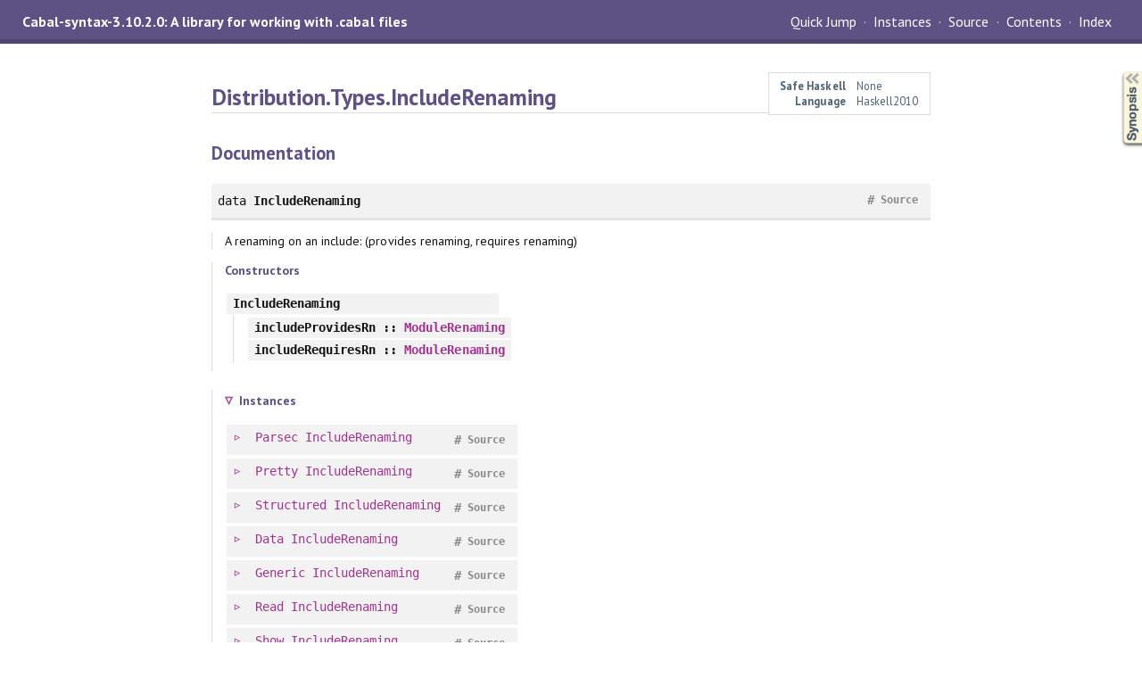

--- FILE ---
content_type: text/html
request_url: https://downloads.haskell.org/ghc/9.8.1/docs/libraries/Cabal-syntax-3.10.2.0-26c4/Distribution-Types-IncludeRenaming.html
body_size: 3742
content:
<!DOCTYPE html PUBLIC "-//W3C//DTD XHTML 1.0 Transitional//EN" "http://www.w3.org/TR/xhtml1/DTD/xhtml1-transitional.dtd"><html xmlns="http://www.w3.org/1999/xhtml"><head><meta http-equiv="Content-Type" content="text/html; charset=UTF-8" /><meta name="viewport" content="width=device-width, initial-scale=1" /><title>Distribution.Types.IncludeRenaming</title><link href="linuwial.css" rel="stylesheet" type="text/css" title="Linuwial" /><link rel="stylesheet" type="text/css" href="quick-jump.css" /><link rel="stylesheet" type="text/css" href="https://fonts.googleapis.com/css?family=PT+Sans:400,400i,700" /><script src="haddock-bundle.min.js" async="async" type="text/javascript"></script><script type="text/x-mathjax-config">MathJax.Hub.Config({ tex2jax: { processClass: "mathjax", ignoreClass: ".*" } });</script><script src="https://cdnjs.cloudflare.com/ajax/libs/mathjax/2.7.5/MathJax.js?config=TeX-AMS-MML_HTMLorMML" type="text/javascript"></script></head><body><div id="package-header"><span class="caption">Cabal-syntax-3.10.2.0: A library for working with .cabal files</span><ul class="links" id="page-menu"><li><a href="src/Distribution.Types.IncludeRenaming.html">Source</a></li><li><a href="index.html">Contents</a></li><li><a href="doc-index.html">Index</a></li></ul></div><div id="content"><div id="module-header"><table class="info"><tr><th>Safe Haskell</th><td>None</td></tr><tr><th>Language</th><td>Haskell2010</td></tr></table><p class="caption">Distribution.Types.IncludeRenaming</p></div><div id="synopsis"><details id="syn"><summary>Synopsis</summary><ul class="details-toggle" data-details-id="syn"><li class="src short"><span class="keyword">data</span> <a href="#t:IncludeRenaming">IncludeRenaming</a> = <a href="#v:IncludeRenaming">IncludeRenaming</a> {<ul class="subs"><li><a href="#v:includeProvidesRn">includeProvidesRn</a> :: <a href="Distribution-Types-ModuleRenaming.html#t:ModuleRenaming" title="Distribution.Types.ModuleRenaming">ModuleRenaming</a></li><li><a href="#v:includeRequiresRn">includeRequiresRn</a> :: <a href="Distribution-Types-ModuleRenaming.html#t:ModuleRenaming" title="Distribution.Types.ModuleRenaming">ModuleRenaming</a></li></ul>}</li><li class="src short"><a href="#v:defaultIncludeRenaming">defaultIncludeRenaming</a> :: <a href="Distribution-Types-IncludeRenaming.html#t:IncludeRenaming" title="Distribution.Types.IncludeRenaming">IncludeRenaming</a></li><li class="src short"><a href="#v:isDefaultIncludeRenaming">isDefaultIncludeRenaming</a> :: <a href="Distribution-Types-IncludeRenaming.html#t:IncludeRenaming" title="Distribution.Types.IncludeRenaming">IncludeRenaming</a> -&gt; <a href="Distribution-Compat-Prelude.html#t:Bool" title="Distribution.Compat.Prelude">Bool</a></li></ul></details></div><div id="interface"><h1>Documentation</h1><div class="top"><p class="src"><span class="keyword">data</span> <a id="t:IncludeRenaming" class="def">IncludeRenaming</a> <a href="src/Distribution.Types.IncludeRenaming.html#IncludeRenaming" class="link">Source</a> <a href="#t:IncludeRenaming" class="selflink">#</a></p><div class="doc"><p>A renaming on an include: (provides renaming, requires renaming)</p></div><div class="subs constructors"><p class="caption">Constructors</p><table><tr><td class="src"><a id="v:IncludeRenaming" class="def">IncludeRenaming</a></td><td class="doc empty">&nbsp;</td></tr><tr><td colspan="2"><div class="subs fields"><p class="caption">Fields</p><ul><li><dfn class="src"><a id="v:includeProvidesRn" class="def">includeProvidesRn</a> :: <a href="Distribution-Types-ModuleRenaming.html#t:ModuleRenaming" title="Distribution.Types.ModuleRenaming">ModuleRenaming</a></dfn><div class="doc empty">&nbsp;</div></li><li><dfn class="src"><a id="v:includeRequiresRn" class="def">includeRequiresRn</a> :: <a href="Distribution-Types-ModuleRenaming.html#t:ModuleRenaming" title="Distribution.Types.ModuleRenaming">ModuleRenaming</a></dfn><div class="doc empty">&nbsp;</div></li></ul></div></td></tr></table></div><div class="subs instances"><h4 class="instances details-toggle-control details-toggle" data-details-id="i:IncludeRenaming">Instances</h4><details id="i:IncludeRenaming" open="open"><summary class="hide-when-js-enabled">Instances details</summary><table><tr><td class="src clearfix"><span class="inst-left"><span class="instance details-toggle-control details-toggle" data-details-id="i:id:IncludeRenaming:Parsec:1"></span> <a href="Distribution-Parsec.html#t:Parsec" title="Distribution.Parsec">Parsec</a> <a href="Distribution-Types-IncludeRenaming.html#t:IncludeRenaming" title="Distribution.Types.IncludeRenaming">IncludeRenaming</a></span> <a href="src/Distribution.Types.IncludeRenaming.html#line-53" class="link">Source</a> <a href="#t:IncludeRenaming" class="selflink">#</a></td><td class="doc empty">&nbsp;</td></tr><tr><td colspan="2"><details id="i:id:IncludeRenaming:Parsec:1"><summary class="hide-when-js-enabled">Instance details</summary><p>Defined in <a href="Distribution-Types-IncludeRenaming.html">Distribution.Types.IncludeRenaming</a></p> <div class="subs methods"><p class="caption">Methods</p><p class="src"><a href="#v:parsec">parsec</a> :: <a href="Distribution-Parsec.html#t:CabalParsing" title="Distribution.Parsec">CabalParsing</a> m =&gt; m <a href="Distribution-Types-IncludeRenaming.html#t:IncludeRenaming" title="Distribution.Types.IncludeRenaming">IncludeRenaming</a> <a href="src/Distribution.Parsec.html#parsec" class="link">Source</a> <a href="#v:parsec" class="selflink">#</a></p></div></details></td></tr><tr><td class="src clearfix"><span class="inst-left"><span class="instance details-toggle-control details-toggle" data-details-id="i:id:IncludeRenaming:Pretty:2"></span> <a href="Distribution-Pretty.html#t:Pretty" title="Distribution.Pretty">Pretty</a> <a href="Distribution-Types-IncludeRenaming.html#t:IncludeRenaming" title="Distribution.Types.IncludeRenaming">IncludeRenaming</a></span> <a href="src/Distribution.Types.IncludeRenaming.html#line-46" class="link">Source</a> <a href="#t:IncludeRenaming" class="selflink">#</a></td><td class="doc empty">&nbsp;</td></tr><tr><td colspan="2"><details id="i:id:IncludeRenaming:Pretty:2"><summary class="hide-when-js-enabled">Instance details</summary><p>Defined in <a href="Distribution-Types-IncludeRenaming.html">Distribution.Types.IncludeRenaming</a></p> <div class="subs methods"><p class="caption">Methods</p><p class="src"><a href="#v:pretty">pretty</a> :: <a href="Distribution-Types-IncludeRenaming.html#t:IncludeRenaming" title="Distribution.Types.IncludeRenaming">IncludeRenaming</a> -&gt; <a href="../pretty-1.1.3.6-67ac/Text-PrettyPrint.html#t:Doc" title="Text.PrettyPrint">Doc</a> <a href="src/Distribution.Pretty.html#pretty" class="link">Source</a> <a href="#v:pretty" class="selflink">#</a></p><p class="src"><a href="#v:prettyVersioned">prettyVersioned</a> :: <a href="Distribution-CabalSpecVersion.html#t:CabalSpecVersion" title="Distribution.CabalSpecVersion">CabalSpecVersion</a> -&gt; <a href="Distribution-Types-IncludeRenaming.html#t:IncludeRenaming" title="Distribution.Types.IncludeRenaming">IncludeRenaming</a> -&gt; <a href="../pretty-1.1.3.6-67ac/Text-PrettyPrint.html#t:Doc" title="Text.PrettyPrint">Doc</a> <a href="src/Distribution.Pretty.html#prettyVersioned" class="link">Source</a> <a href="#v:prettyVersioned" class="selflink">#</a></p></div></details></td></tr><tr><td class="src clearfix"><span class="inst-left"><span class="instance details-toggle-control details-toggle" data-details-id="i:id:IncludeRenaming:Structured:3"></span> <a href="Distribution-Utils-Structured.html#t:Structured" title="Distribution.Utils.Structured">Structured</a> <a href="Distribution-Types-IncludeRenaming.html#t:IncludeRenaming" title="Distribution.Types.IncludeRenaming">IncludeRenaming</a></span> <a href="src/Distribution.Types.IncludeRenaming.html#line-33" class="link">Source</a> <a href="#t:IncludeRenaming" class="selflink">#</a></td><td class="doc empty">&nbsp;</td></tr><tr><td colspan="2"><details id="i:id:IncludeRenaming:Structured:3"><summary class="hide-when-js-enabled">Instance details</summary><p>Defined in <a href="Distribution-Types-IncludeRenaming.html">Distribution.Types.IncludeRenaming</a></p> <div class="subs methods"><p class="caption">Methods</p><p class="src"><a href="#v:structure">structure</a> :: <a href="Distribution-Compat-Prelude.html#t:Proxy" title="Distribution.Compat.Prelude">Proxy</a> <a href="Distribution-Types-IncludeRenaming.html#t:IncludeRenaming" title="Distribution.Types.IncludeRenaming">IncludeRenaming</a> -&gt; <a href="Distribution-Utils-Structured.html#t:Structure" title="Distribution.Utils.Structured">Structure</a> <a href="src/Distribution.Utils.Structured.html#structure" class="link">Source</a> <a href="#v:structure" class="selflink">#</a></p><p class="src"><a href="#v:structureHash-39-">structureHash'</a> :: Tagged <a href="Distribution-Types-IncludeRenaming.html#t:IncludeRenaming" title="Distribution.Types.IncludeRenaming">IncludeRenaming</a> <a href="Distribution-Utils-MD5.html#t:MD5" title="Distribution.Utils.MD5">MD5</a></p></div></details></td></tr><tr><td class="src clearfix"><span class="inst-left"><span class="instance details-toggle-control details-toggle" data-details-id="i:id:IncludeRenaming:Data:4"></span> <a href="Distribution-Compat-Prelude.html#t:Data" title="Distribution.Compat.Prelude">Data</a> <a href="Distribution-Types-IncludeRenaming.html#t:IncludeRenaming" title="Distribution.Types.IncludeRenaming">IncludeRenaming</a></span> <a href="src/Distribution.Types.IncludeRenaming.html#line-30" class="link">Source</a> <a href="#t:IncludeRenaming" class="selflink">#</a></td><td class="doc empty">&nbsp;</td></tr><tr><td colspan="2"><details id="i:id:IncludeRenaming:Data:4"><summary class="hide-when-js-enabled">Instance details</summary><p>Defined in <a href="Distribution-Types-IncludeRenaming.html">Distribution.Types.IncludeRenaming</a></p> <div class="subs methods"><p class="caption">Methods</p><p class="src"><a href="#v:gfoldl">gfoldl</a> :: (<span class="keyword">forall</span> d b. <a href="Distribution-Compat-Prelude.html#t:Data" title="Distribution.Compat.Prelude">Data</a> d =&gt; c (d -&gt; b) -&gt; d -&gt; c b) -&gt; (<span class="keyword">forall</span> g. g -&gt; c g) -&gt; <a href="Distribution-Types-IncludeRenaming.html#t:IncludeRenaming" title="Distribution.Types.IncludeRenaming">IncludeRenaming</a> -&gt; c <a href="Distribution-Types-IncludeRenaming.html#t:IncludeRenaming" title="Distribution.Types.IncludeRenaming">IncludeRenaming</a> <a href="../base-4.19.0.0-b67a/src/Data.Data.html#gfoldl" class="link">Source</a> <a href="#v:gfoldl" class="selflink">#</a></p><p class="src"><a href="#v:gunfold">gunfold</a> :: (<span class="keyword">forall</span> b r. <a href="Distribution-Compat-Prelude.html#t:Data" title="Distribution.Compat.Prelude">Data</a> b =&gt; c (b -&gt; r) -&gt; c r) -&gt; (<span class="keyword">forall</span> r. r -&gt; c r) -&gt; <a href="../base-4.19.0.0-b67a/Data-Data.html#t:Constr" title="Data.Data">Constr</a> -&gt; c <a href="Distribution-Types-IncludeRenaming.html#t:IncludeRenaming" title="Distribution.Types.IncludeRenaming">IncludeRenaming</a> <a href="../base-4.19.0.0-b67a/src/Data.Data.html#gunfold" class="link">Source</a> <a href="#v:gunfold" class="selflink">#</a></p><p class="src"><a href="#v:toConstr">toConstr</a> :: <a href="Distribution-Types-IncludeRenaming.html#t:IncludeRenaming" title="Distribution.Types.IncludeRenaming">IncludeRenaming</a> -&gt; <a href="../base-4.19.0.0-b67a/Data-Data.html#t:Constr" title="Data.Data">Constr</a> <a href="../base-4.19.0.0-b67a/src/Data.Data.html#toConstr" class="link">Source</a> <a href="#v:toConstr" class="selflink">#</a></p><p class="src"><a href="#v:dataTypeOf">dataTypeOf</a> :: <a href="Distribution-Types-IncludeRenaming.html#t:IncludeRenaming" title="Distribution.Types.IncludeRenaming">IncludeRenaming</a> -&gt; <a href="../base-4.19.0.0-b67a/Data-Data.html#t:DataType" title="Data.Data">DataType</a> <a href="../base-4.19.0.0-b67a/src/Data.Data.html#dataTypeOf" class="link">Source</a> <a href="#v:dataTypeOf" class="selflink">#</a></p><p class="src"><a href="#v:dataCast1">dataCast1</a> :: <a href="Distribution-Compat-Typeable.html#t:Typeable" title="Distribution.Compat.Typeable">Typeable</a> t =&gt; (<span class="keyword">forall</span> d. <a href="Distribution-Compat-Prelude.html#t:Data" title="Distribution.Compat.Prelude">Data</a> d =&gt; c (t d)) -&gt; <a href="Distribution-Compat-Prelude.html#t:Maybe" title="Distribution.Compat.Prelude">Maybe</a> (c <a href="Distribution-Types-IncludeRenaming.html#t:IncludeRenaming" title="Distribution.Types.IncludeRenaming">IncludeRenaming</a>) <a href="../base-4.19.0.0-b67a/src/Data.Data.html#dataCast1" class="link">Source</a> <a href="#v:dataCast1" class="selflink">#</a></p><p class="src"><a href="#v:dataCast2">dataCast2</a> :: <a href="Distribution-Compat-Typeable.html#t:Typeable" title="Distribution.Compat.Typeable">Typeable</a> t =&gt; (<span class="keyword">forall</span> d e. (<a href="Distribution-Compat-Prelude.html#t:Data" title="Distribution.Compat.Prelude">Data</a> d, <a href="Distribution-Compat-Prelude.html#t:Data" title="Distribution.Compat.Prelude">Data</a> e) =&gt; c (t d e)) -&gt; <a href="Distribution-Compat-Prelude.html#t:Maybe" title="Distribution.Compat.Prelude">Maybe</a> (c <a href="Distribution-Types-IncludeRenaming.html#t:IncludeRenaming" title="Distribution.Types.IncludeRenaming">IncludeRenaming</a>) <a href="../base-4.19.0.0-b67a/src/Data.Data.html#dataCast2" class="link">Source</a> <a href="#v:dataCast2" class="selflink">#</a></p><p class="src"><a href="#v:gmapT">gmapT</a> :: (<span class="keyword">forall</span> b. <a href="Distribution-Compat-Prelude.html#t:Data" title="Distribution.Compat.Prelude">Data</a> b =&gt; b -&gt; b) -&gt; <a href="Distribution-Types-IncludeRenaming.html#t:IncludeRenaming" title="Distribution.Types.IncludeRenaming">IncludeRenaming</a> -&gt; <a href="Distribution-Types-IncludeRenaming.html#t:IncludeRenaming" title="Distribution.Types.IncludeRenaming">IncludeRenaming</a> <a href="../base-4.19.0.0-b67a/src/Data.Data.html#gmapT" class="link">Source</a> <a href="#v:gmapT" class="selflink">#</a></p><p class="src"><a href="#v:gmapQl">gmapQl</a> :: (r -&gt; r' -&gt; r) -&gt; r -&gt; (<span class="keyword">forall</span> d. <a href="Distribution-Compat-Prelude.html#t:Data" title="Distribution.Compat.Prelude">Data</a> d =&gt; d -&gt; r') -&gt; <a href="Distribution-Types-IncludeRenaming.html#t:IncludeRenaming" title="Distribution.Types.IncludeRenaming">IncludeRenaming</a> -&gt; r <a href="../base-4.19.0.0-b67a/src/Data.Data.html#gmapQl" class="link">Source</a> <a href="#v:gmapQl" class="selflink">#</a></p><p class="src"><a href="#v:gmapQr">gmapQr</a> :: <span class="keyword">forall</span> r r'. (r' -&gt; r -&gt; r) -&gt; r -&gt; (<span class="keyword">forall</span> d. <a href="Distribution-Compat-Prelude.html#t:Data" title="Distribution.Compat.Prelude">Data</a> d =&gt; d -&gt; r') -&gt; <a href="Distribution-Types-IncludeRenaming.html#t:IncludeRenaming" title="Distribution.Types.IncludeRenaming">IncludeRenaming</a> -&gt; r <a href="../base-4.19.0.0-b67a/src/Data.Data.html#gmapQr" class="link">Source</a> <a href="#v:gmapQr" class="selflink">#</a></p><p class="src"><a href="#v:gmapQ">gmapQ</a> :: (<span class="keyword">forall</span> d. <a href="Distribution-Compat-Prelude.html#t:Data" title="Distribution.Compat.Prelude">Data</a> d =&gt; d -&gt; u) -&gt; <a href="Distribution-Types-IncludeRenaming.html#t:IncludeRenaming" title="Distribution.Types.IncludeRenaming">IncludeRenaming</a> -&gt; [u] <a href="../base-4.19.0.0-b67a/src/Data.Data.html#gmapQ" class="link">Source</a> <a href="#v:gmapQ" class="selflink">#</a></p><p class="src"><a href="#v:gmapQi">gmapQi</a> :: <a href="Distribution-Compat-Prelude.html#t:Int" title="Distribution.Compat.Prelude">Int</a> -&gt; (<span class="keyword">forall</span> d. <a href="Distribution-Compat-Prelude.html#t:Data" title="Distribution.Compat.Prelude">Data</a> d =&gt; d -&gt; u) -&gt; <a href="Distribution-Types-IncludeRenaming.html#t:IncludeRenaming" title="Distribution.Types.IncludeRenaming">IncludeRenaming</a> -&gt; u <a href="../base-4.19.0.0-b67a/src/Data.Data.html#gmapQi" class="link">Source</a> <a href="#v:gmapQi" class="selflink">#</a></p><p class="src"><a href="#v:gmapM">gmapM</a> :: <a href="Distribution-Compat-Prelude.html#t:Monad" title="Distribution.Compat.Prelude">Monad</a> m =&gt; (<span class="keyword">forall</span> d. <a href="Distribution-Compat-Prelude.html#t:Data" title="Distribution.Compat.Prelude">Data</a> d =&gt; d -&gt; m d) -&gt; <a href="Distribution-Types-IncludeRenaming.html#t:IncludeRenaming" title="Distribution.Types.IncludeRenaming">IncludeRenaming</a> -&gt; m <a href="Distribution-Types-IncludeRenaming.html#t:IncludeRenaming" title="Distribution.Types.IncludeRenaming">IncludeRenaming</a> <a href="../base-4.19.0.0-b67a/src/Data.Data.html#gmapM" class="link">Source</a> <a href="#v:gmapM" class="selflink">#</a></p><p class="src"><a href="#v:gmapMp">gmapMp</a> :: <a href="Distribution-Compat-Prelude.html#t:MonadPlus" title="Distribution.Compat.Prelude">MonadPlus</a> m =&gt; (<span class="keyword">forall</span> d. <a href="Distribution-Compat-Prelude.html#t:Data" title="Distribution.Compat.Prelude">Data</a> d =&gt; d -&gt; m d) -&gt; <a href="Distribution-Types-IncludeRenaming.html#t:IncludeRenaming" title="Distribution.Types.IncludeRenaming">IncludeRenaming</a> -&gt; m <a href="Distribution-Types-IncludeRenaming.html#t:IncludeRenaming" title="Distribution.Types.IncludeRenaming">IncludeRenaming</a> <a href="../base-4.19.0.0-b67a/src/Data.Data.html#gmapMp" class="link">Source</a> <a href="#v:gmapMp" class="selflink">#</a></p><p class="src"><a href="#v:gmapMo">gmapMo</a> :: <a href="Distribution-Compat-Prelude.html#t:MonadPlus" title="Distribution.Compat.Prelude">MonadPlus</a> m =&gt; (<span class="keyword">forall</span> d. <a href="Distribution-Compat-Prelude.html#t:Data" title="Distribution.Compat.Prelude">Data</a> d =&gt; d -&gt; m d) -&gt; <a href="Distribution-Types-IncludeRenaming.html#t:IncludeRenaming" title="Distribution.Types.IncludeRenaming">IncludeRenaming</a> -&gt; m <a href="Distribution-Types-IncludeRenaming.html#t:IncludeRenaming" title="Distribution.Types.IncludeRenaming">IncludeRenaming</a> <a href="../base-4.19.0.0-b67a/src/Data.Data.html#gmapMo" class="link">Source</a> <a href="#v:gmapMo" class="selflink">#</a></p></div></details></td></tr><tr><td class="src clearfix"><span class="inst-left"><span class="instance details-toggle-control details-toggle" data-details-id="i:id:IncludeRenaming:Generic:5"></span> <a href="Distribution-Compat-Prelude.html#t:Generic" title="Distribution.Compat.Prelude">Generic</a> <a href="Distribution-Types-IncludeRenaming.html#t:IncludeRenaming" title="Distribution.Types.IncludeRenaming">IncludeRenaming</a></span> <a href="src/Distribution.Types.IncludeRenaming.html#line-30" class="link">Source</a> <a href="#t:IncludeRenaming" class="selflink">#</a></td><td class="doc empty">&nbsp;</td></tr><tr><td colspan="2"><details id="i:id:IncludeRenaming:Generic:5"><summary class="hide-when-js-enabled">Instance details</summary><p>Defined in <a href="Distribution-Types-IncludeRenaming.html">Distribution.Types.IncludeRenaming</a></p> <div class="subs associated-types"><p class="caption">Associated Types</p><table><tr><td class="src clearfix"><span class="inst-left"><span class="instance details-toggle-control details-toggle" data-details-id="i:if:Rep_IncludeRenaming:Rep:1"></span> <span class="keyword">type</span> <a href="../base-4.19.0.0-b67a/GHC-Generics.html#t:Rep" title="GHC.Generics">Rep</a> <a href="Distribution-Types-IncludeRenaming.html#t:IncludeRenaming" title="Distribution.Types.IncludeRenaming">IncludeRenaming</a></span></td><td class="doc empty">&nbsp;</td></tr><tr><td colspan="2"><details id="i:if:Rep_IncludeRenaming:Rep:1"><summary class="hide-when-js-enabled">Instance details</summary><p>Defined in <a href="Distribution-Types-IncludeRenaming.html">Distribution.Types.IncludeRenaming</a></p> <div class="src"><span class="keyword">type</span> <a href="../base-4.19.0.0-b67a/GHC-Generics.html#t:Rep" title="GHC.Generics">Rep</a> <a href="Distribution-Types-IncludeRenaming.html#t:IncludeRenaming" title="Distribution.Types.IncludeRenaming">IncludeRenaming</a> = <a href="../base-4.19.0.0-b67a/GHC-Generics.html#t:D1" title="GHC.Generics">D1</a> ('<a href="../base-4.19.0.0-b67a/GHC-Generics.html#v:MetaData" title="GHC.Generics">MetaData</a> &quot;IncludeRenaming&quot; &quot;Distribution.Types.IncludeRenaming&quot; &quot;Cabal-syntax-3.10.2.0-26c4&quot; '<a href="Distribution-Compat-Prelude.html#v:False" title="Distribution.Compat.Prelude">False</a>) (<a href="../base-4.19.0.0-b67a/GHC-Generics.html#t:C1" title="GHC.Generics">C1</a> ('<a href="../base-4.19.0.0-b67a/GHC-Generics.html#v:MetaCons" title="GHC.Generics">MetaCons</a> &quot;IncludeRenaming&quot; '<a href="../base-4.19.0.0-b67a/GHC-Generics.html#v:PrefixI" title="GHC.Generics">PrefixI</a> '<a href="Distribution-Compat-Prelude.html#v:True" title="Distribution.Compat.Prelude">True</a>) (<a href="../base-4.19.0.0-b67a/GHC-Generics.html#t:S1" title="GHC.Generics">S1</a> ('<a href="../base-4.19.0.0-b67a/GHC-Generics.html#v:MetaSel" title="GHC.Generics">MetaSel</a> ('<a href="Distribution-Compat-Prelude.html#v:Just" title="Distribution.Compat.Prelude">Just</a> &quot;includeProvidesRn&quot;) '<a href="../base-4.19.0.0-b67a/GHC-Generics.html#v:NoSourceUnpackedness" title="GHC.Generics">NoSourceUnpackedness</a> '<a href="../base-4.19.0.0-b67a/GHC-Generics.html#v:NoSourceStrictness" title="GHC.Generics">NoSourceStrictness</a> '<a href="../base-4.19.0.0-b67a/GHC-Generics.html#v:DecidedLazy" title="GHC.Generics">DecidedLazy</a>) (<a href="../base-4.19.0.0-b67a/GHC-Generics.html#t:Rec0" title="GHC.Generics">Rec0</a> <a href="Distribution-Types-ModuleRenaming.html#t:ModuleRenaming" title="Distribution.Types.ModuleRenaming">ModuleRenaming</a>) <a href="../base-4.19.0.0-b67a/GHC-Generics.html#t::-42-:" title="GHC.Generics">:*:</a> <a href="../base-4.19.0.0-b67a/GHC-Generics.html#t:S1" title="GHC.Generics">S1</a> ('<a href="../base-4.19.0.0-b67a/GHC-Generics.html#v:MetaSel" title="GHC.Generics">MetaSel</a> ('<a href="Distribution-Compat-Prelude.html#v:Just" title="Distribution.Compat.Prelude">Just</a> &quot;includeRequiresRn&quot;) '<a href="../base-4.19.0.0-b67a/GHC-Generics.html#v:NoSourceUnpackedness" title="GHC.Generics">NoSourceUnpackedness</a> '<a href="../base-4.19.0.0-b67a/GHC-Generics.html#v:NoSourceStrictness" title="GHC.Generics">NoSourceStrictness</a> '<a href="../base-4.19.0.0-b67a/GHC-Generics.html#v:DecidedLazy" title="GHC.Generics">DecidedLazy</a>) (<a href="../base-4.19.0.0-b67a/GHC-Generics.html#t:Rec0" title="GHC.Generics">Rec0</a> <a href="Distribution-Types-ModuleRenaming.html#t:ModuleRenaming" title="Distribution.Types.ModuleRenaming">ModuleRenaming</a>)))</div></details></td></tr></table></div> <div class="subs methods"><p class="caption">Methods</p><p class="src"><a href="#v:from">from</a> :: <a href="Distribution-Types-IncludeRenaming.html#t:IncludeRenaming" title="Distribution.Types.IncludeRenaming">IncludeRenaming</a> -&gt; <a href="../base-4.19.0.0-b67a/GHC-Generics.html#t:Rep" title="GHC.Generics">Rep</a> <a href="Distribution-Types-IncludeRenaming.html#t:IncludeRenaming" title="Distribution.Types.IncludeRenaming">IncludeRenaming</a> x <a href="../base-4.19.0.0-b67a/src/GHC.Generics.html#from" class="link">Source</a> <a href="#v:from" class="selflink">#</a></p><p class="src"><a href="#v:to">to</a> :: <a href="../base-4.19.0.0-b67a/GHC-Generics.html#t:Rep" title="GHC.Generics">Rep</a> <a href="Distribution-Types-IncludeRenaming.html#t:IncludeRenaming" title="Distribution.Types.IncludeRenaming">IncludeRenaming</a> x -&gt; <a href="Distribution-Types-IncludeRenaming.html#t:IncludeRenaming" title="Distribution.Types.IncludeRenaming">IncludeRenaming</a> <a href="../base-4.19.0.0-b67a/src/GHC.Generics.html#to" class="link">Source</a> <a href="#v:to" class="selflink">#</a></p></div></details></td></tr><tr><td class="src clearfix"><span class="inst-left"><span class="instance details-toggle-control details-toggle" data-details-id="i:id:IncludeRenaming:Read:6"></span> <a href="Distribution-Compat-Prelude.html#t:Read" title="Distribution.Compat.Prelude">Read</a> <a href="Distribution-Types-IncludeRenaming.html#t:IncludeRenaming" title="Distribution.Types.IncludeRenaming">IncludeRenaming</a></span> <a href="src/Distribution.Types.IncludeRenaming.html#line-30" class="link">Source</a> <a href="#t:IncludeRenaming" class="selflink">#</a></td><td class="doc empty">&nbsp;</td></tr><tr><td colspan="2"><details id="i:id:IncludeRenaming:Read:6"><summary class="hide-when-js-enabled">Instance details</summary><p>Defined in <a href="Distribution-Types-IncludeRenaming.html">Distribution.Types.IncludeRenaming</a></p> <div class="subs methods"><p class="caption">Methods</p><p class="src"><a href="#v:readsPrec">readsPrec</a> :: <a href="Distribution-Compat-Prelude.html#t:Int" title="Distribution.Compat.Prelude">Int</a> -&gt; <a href="Distribution-Compat-Prelude.html#t:ReadS" title="Distribution.Compat.Prelude">ReadS</a> <a href="Distribution-Types-IncludeRenaming.html#t:IncludeRenaming" title="Distribution.Types.IncludeRenaming">IncludeRenaming</a> <a href="../base-4.19.0.0-b67a/src/GHC.Read.html#readsPrec" class="link">Source</a> <a href="#v:readsPrec" class="selflink">#</a></p><p class="src"><a href="#v:readList">readList</a> :: <a href="Distribution-Compat-Prelude.html#t:ReadS" title="Distribution.Compat.Prelude">ReadS</a> [<a href="Distribution-Types-IncludeRenaming.html#t:IncludeRenaming" title="Distribution.Types.IncludeRenaming">IncludeRenaming</a>] <a href="../base-4.19.0.0-b67a/src/GHC.Read.html#readList" class="link">Source</a> <a href="#v:readList" class="selflink">#</a></p><p class="src"><a href="#v:readPrec">readPrec</a> :: <a href="../base-4.19.0.0-b67a/Text-ParserCombinators-ReadPrec.html#t:ReadPrec" title="Text.ParserCombinators.ReadPrec">ReadPrec</a> <a href="Distribution-Types-IncludeRenaming.html#t:IncludeRenaming" title="Distribution.Types.IncludeRenaming">IncludeRenaming</a> <a href="../base-4.19.0.0-b67a/src/GHC.Read.html#readPrec" class="link">Source</a> <a href="#v:readPrec" class="selflink">#</a></p><p class="src"><a href="#v:readListPrec">readListPrec</a> :: <a href="../base-4.19.0.0-b67a/Text-ParserCombinators-ReadPrec.html#t:ReadPrec" title="Text.ParserCombinators.ReadPrec">ReadPrec</a> [<a href="Distribution-Types-IncludeRenaming.html#t:IncludeRenaming" title="Distribution.Types.IncludeRenaming">IncludeRenaming</a>] <a href="../base-4.19.0.0-b67a/src/GHC.Read.html#readListPrec" class="link">Source</a> <a href="#v:readListPrec" class="selflink">#</a></p></div></details></td></tr><tr><td class="src clearfix"><span class="inst-left"><span class="instance details-toggle-control details-toggle" data-details-id="i:id:IncludeRenaming:Show:7"></span> <a href="Distribution-Compat-Prelude.html#t:Show" title="Distribution.Compat.Prelude">Show</a> <a href="Distribution-Types-IncludeRenaming.html#t:IncludeRenaming" title="Distribution.Types.IncludeRenaming">IncludeRenaming</a></span> <a href="src/Distribution.Types.IncludeRenaming.html#line-30" class="link">Source</a> <a href="#t:IncludeRenaming" class="selflink">#</a></td><td class="doc empty">&nbsp;</td></tr><tr><td colspan="2"><details id="i:id:IncludeRenaming:Show:7"><summary class="hide-when-js-enabled">Instance details</summary><p>Defined in <a href="Distribution-Types-IncludeRenaming.html">Distribution.Types.IncludeRenaming</a></p> <div class="subs methods"><p class="caption">Methods</p><p class="src"><a href="#v:showsPrec">showsPrec</a> :: <a href="Distribution-Compat-Prelude.html#t:Int" title="Distribution.Compat.Prelude">Int</a> -&gt; <a href="Distribution-Types-IncludeRenaming.html#t:IncludeRenaming" title="Distribution.Types.IncludeRenaming">IncludeRenaming</a> -&gt; <a href="Distribution-Compat-Prelude.html#t:ShowS" title="Distribution.Compat.Prelude">ShowS</a> <a href="../base-4.19.0.0-b67a/src/GHC.Show.html#showsPrec" class="link">Source</a> <a href="#v:showsPrec" class="selflink">#</a></p><p class="src"><a href="#v:show">show</a> :: <a href="Distribution-Types-IncludeRenaming.html#t:IncludeRenaming" title="Distribution.Types.IncludeRenaming">IncludeRenaming</a> -&gt; <a href="Distribution-Compat-Prelude.html#t:String" title="Distribution.Compat.Prelude">String</a> <a href="../base-4.19.0.0-b67a/src/GHC.Show.html#show" class="link">Source</a> <a href="#v:show" class="selflink">#</a></p><p class="src"><a href="#v:showList">showList</a> :: [<a href="Distribution-Types-IncludeRenaming.html#t:IncludeRenaming" title="Distribution.Types.IncludeRenaming">IncludeRenaming</a>] -&gt; <a href="Distribution-Compat-Prelude.html#t:ShowS" title="Distribution.Compat.Prelude">ShowS</a> <a href="../base-4.19.0.0-b67a/src/GHC.Show.html#showList" class="link">Source</a> <a href="#v:showList" class="selflink">#</a></p></div></details></td></tr><tr><td class="src clearfix"><span class="inst-left"><span class="instance details-toggle-control details-toggle" data-details-id="i:id:IncludeRenaming:Binary:8"></span> <a href="Distribution-Compat-Prelude.html#t:Binary" title="Distribution.Compat.Prelude">Binary</a> <a href="Distribution-Types-IncludeRenaming.html#t:IncludeRenaming" title="Distribution.Types.IncludeRenaming">IncludeRenaming</a></span> <a href="src/Distribution.Types.IncludeRenaming.html#line-32" class="link">Source</a> <a href="#t:IncludeRenaming" class="selflink">#</a></td><td class="doc empty">&nbsp;</td></tr><tr><td colspan="2"><details id="i:id:IncludeRenaming:Binary:8"><summary class="hide-when-js-enabled">Instance details</summary><p>Defined in <a href="Distribution-Types-IncludeRenaming.html">Distribution.Types.IncludeRenaming</a></p> <div class="subs methods"><p class="caption">Methods</p><p class="src"><a href="#v:put">put</a> :: <a href="Distribution-Types-IncludeRenaming.html#t:IncludeRenaming" title="Distribution.Types.IncludeRenaming">IncludeRenaming</a> -&gt; <a href="../binary-0.8.9.1-69e1/Data-Binary-Put.html#t:Put" title="Data.Binary.Put">Put</a> <a href="../binary-0.8.9.1-69e1/src/Data.Binary.Class.html#put" class="link">Source</a> <a href="#v:put" class="selflink">#</a></p><p class="src"><a href="#v:get">get</a> :: <a href="../binary-0.8.9.1-69e1/Data-Binary-Get-Internal.html#t:Get" title="Data.Binary.Get.Internal">Get</a> <a href="Distribution-Types-IncludeRenaming.html#t:IncludeRenaming" title="Distribution.Types.IncludeRenaming">IncludeRenaming</a> <a href="../binary-0.8.9.1-69e1/src/Data.Binary.Class.html#get" class="link">Source</a> <a href="#v:get" class="selflink">#</a></p><p class="src"><a href="#v:putList">putList</a> :: [<a href="Distribution-Types-IncludeRenaming.html#t:IncludeRenaming" title="Distribution.Types.IncludeRenaming">IncludeRenaming</a>] -&gt; <a href="../binary-0.8.9.1-69e1/Data-Binary-Put.html#t:Put" title="Data.Binary.Put">Put</a> <a href="../binary-0.8.9.1-69e1/src/Data.Binary.Class.html#putList" class="link">Source</a> <a href="#v:putList" class="selflink">#</a></p></div></details></td></tr><tr><td class="src clearfix"><span class="inst-left"><span class="instance details-toggle-control details-toggle" data-details-id="i:id:IncludeRenaming:NFData:9"></span> <a href="Distribution-Compat-Prelude.html#t:NFData" title="Distribution.Compat.Prelude">NFData</a> <a href="Distribution-Types-IncludeRenaming.html#t:IncludeRenaming" title="Distribution.Types.IncludeRenaming">IncludeRenaming</a></span> <a href="src/Distribution.Types.IncludeRenaming.html#line-35" class="link">Source</a> <a href="#t:IncludeRenaming" class="selflink">#</a></td><td class="doc empty">&nbsp;</td></tr><tr><td colspan="2"><details id="i:id:IncludeRenaming:NFData:9"><summary class="hide-when-js-enabled">Instance details</summary><p>Defined in <a href="Distribution-Types-IncludeRenaming.html">Distribution.Types.IncludeRenaming</a></p> <div class="subs methods"><p class="caption">Methods</p><p class="src"><a href="#v:rnf">rnf</a> :: <a href="Distribution-Types-IncludeRenaming.html#t:IncludeRenaming" title="Distribution.Types.IncludeRenaming">IncludeRenaming</a> -&gt; () <a href="../deepseq-1.5.0.0-aeed/src/Control.DeepSeq.html#rnf" class="link">Source</a> <a href="#v:rnf" class="selflink">#</a></p></div></details></td></tr><tr><td class="src clearfix"><span class="inst-left"><span class="instance details-toggle-control details-toggle" data-details-id="i:id:IncludeRenaming:Eq:10"></span> <a href="Distribution-Compat-Prelude.html#t:Eq" title="Distribution.Compat.Prelude">Eq</a> <a href="Distribution-Types-IncludeRenaming.html#t:IncludeRenaming" title="Distribution.Types.IncludeRenaming">IncludeRenaming</a></span> <a href="src/Distribution.Types.IncludeRenaming.html#line-30" class="link">Source</a> <a href="#t:IncludeRenaming" class="selflink">#</a></td><td class="doc empty">&nbsp;</td></tr><tr><td colspan="2"><details id="i:id:IncludeRenaming:Eq:10"><summary class="hide-when-js-enabled">Instance details</summary><p>Defined in <a href="Distribution-Types-IncludeRenaming.html">Distribution.Types.IncludeRenaming</a></p> <div class="subs methods"><p class="caption">Methods</p><p class="src"><a href="#v:-61--61-">(==)</a> :: <a href="Distribution-Types-IncludeRenaming.html#t:IncludeRenaming" title="Distribution.Types.IncludeRenaming">IncludeRenaming</a> -&gt; <a href="Distribution-Types-IncludeRenaming.html#t:IncludeRenaming" title="Distribution.Types.IncludeRenaming">IncludeRenaming</a> -&gt; <a href="Distribution-Compat-Prelude.html#t:Bool" title="Distribution.Compat.Prelude">Bool</a> <a href="#v:-61--61-" class="selflink">#</a></p><p class="src"><a href="#v:-47--61-">(/=)</a> :: <a href="Distribution-Types-IncludeRenaming.html#t:IncludeRenaming" title="Distribution.Types.IncludeRenaming">IncludeRenaming</a> -&gt; <a href="Distribution-Types-IncludeRenaming.html#t:IncludeRenaming" title="Distribution.Types.IncludeRenaming">IncludeRenaming</a> -&gt; <a href="Distribution-Compat-Prelude.html#t:Bool" title="Distribution.Compat.Prelude">Bool</a> <a href="#v:-47--61-" class="selflink">#</a></p></div></details></td></tr><tr><td class="src clearfix"><span class="inst-left"><span class="instance details-toggle-control details-toggle" data-details-id="i:id:IncludeRenaming:Ord:11"></span> <a href="Distribution-Compat-Prelude.html#t:Ord" title="Distribution.Compat.Prelude">Ord</a> <a href="Distribution-Types-IncludeRenaming.html#t:IncludeRenaming" title="Distribution.Types.IncludeRenaming">IncludeRenaming</a></span> <a href="src/Distribution.Types.IncludeRenaming.html#line-30" class="link">Source</a> <a href="#t:IncludeRenaming" class="selflink">#</a></td><td class="doc empty">&nbsp;</td></tr><tr><td colspan="2"><details id="i:id:IncludeRenaming:Ord:11"><summary class="hide-when-js-enabled">Instance details</summary><p>Defined in <a href="Distribution-Types-IncludeRenaming.html">Distribution.Types.IncludeRenaming</a></p> <div class="subs methods"><p class="caption">Methods</p><p class="src"><a href="#v:compare">compare</a> :: <a href="Distribution-Types-IncludeRenaming.html#t:IncludeRenaming" title="Distribution.Types.IncludeRenaming">IncludeRenaming</a> -&gt; <a href="Distribution-Types-IncludeRenaming.html#t:IncludeRenaming" title="Distribution.Types.IncludeRenaming">IncludeRenaming</a> -&gt; <a href="Distribution-Compat-Prelude.html#t:Ordering" title="Distribution.Compat.Prelude">Ordering</a> <a href="#v:compare" class="selflink">#</a></p><p class="src"><a href="#v:-60-">(&lt;)</a> :: <a href="Distribution-Types-IncludeRenaming.html#t:IncludeRenaming" title="Distribution.Types.IncludeRenaming">IncludeRenaming</a> -&gt; <a href="Distribution-Types-IncludeRenaming.html#t:IncludeRenaming" title="Distribution.Types.IncludeRenaming">IncludeRenaming</a> -&gt; <a href="Distribution-Compat-Prelude.html#t:Bool" title="Distribution.Compat.Prelude">Bool</a> <a href="#v:-60-" class="selflink">#</a></p><p class="src"><a href="#v:-60--61-">(&lt;=)</a> :: <a href="Distribution-Types-IncludeRenaming.html#t:IncludeRenaming" title="Distribution.Types.IncludeRenaming">IncludeRenaming</a> -&gt; <a href="Distribution-Types-IncludeRenaming.html#t:IncludeRenaming" title="Distribution.Types.IncludeRenaming">IncludeRenaming</a> -&gt; <a href="Distribution-Compat-Prelude.html#t:Bool" title="Distribution.Compat.Prelude">Bool</a> <a href="#v:-60--61-" class="selflink">#</a></p><p class="src"><a href="#v:-62-">(&gt;)</a> :: <a href="Distribution-Types-IncludeRenaming.html#t:IncludeRenaming" title="Distribution.Types.IncludeRenaming">IncludeRenaming</a> -&gt; <a href="Distribution-Types-IncludeRenaming.html#t:IncludeRenaming" title="Distribution.Types.IncludeRenaming">IncludeRenaming</a> -&gt; <a href="Distribution-Compat-Prelude.html#t:Bool" title="Distribution.Compat.Prelude">Bool</a> <a href="#v:-62-" class="selflink">#</a></p><p class="src"><a href="#v:-62--61-">(&gt;=)</a> :: <a href="Distribution-Types-IncludeRenaming.html#t:IncludeRenaming" title="Distribution.Types.IncludeRenaming">IncludeRenaming</a> -&gt; <a href="Distribution-Types-IncludeRenaming.html#t:IncludeRenaming" title="Distribution.Types.IncludeRenaming">IncludeRenaming</a> -&gt; <a href="Distribution-Compat-Prelude.html#t:Bool" title="Distribution.Compat.Prelude">Bool</a> <a href="#v:-62--61-" class="selflink">#</a></p><p class="src"><a href="#v:max">max</a> :: <a href="Distribution-Types-IncludeRenaming.html#t:IncludeRenaming" title="Distribution.Types.IncludeRenaming">IncludeRenaming</a> -&gt; <a href="Distribution-Types-IncludeRenaming.html#t:IncludeRenaming" title="Distribution.Types.IncludeRenaming">IncludeRenaming</a> -&gt; <a href="Distribution-Types-IncludeRenaming.html#t:IncludeRenaming" title="Distribution.Types.IncludeRenaming">IncludeRenaming</a> <a href="#v:max" class="selflink">#</a></p><p class="src"><a href="#v:min">min</a> :: <a href="Distribution-Types-IncludeRenaming.html#t:IncludeRenaming" title="Distribution.Types.IncludeRenaming">IncludeRenaming</a> -&gt; <a href="Distribution-Types-IncludeRenaming.html#t:IncludeRenaming" title="Distribution.Types.IncludeRenaming">IncludeRenaming</a> -&gt; <a href="Distribution-Types-IncludeRenaming.html#t:IncludeRenaming" title="Distribution.Types.IncludeRenaming">IncludeRenaming</a> <a href="#v:min" class="selflink">#</a></p></div></details></td></tr><tr><td class="src clearfix"><span class="inst-left"><span class="instance details-toggle-control details-toggle" data-details-id="i:id:IncludeRenaming:Rep:12"></span> <span class="keyword">type</span> <a href="../base-4.19.0.0-b67a/GHC-Generics.html#t:Rep" title="GHC.Generics">Rep</a> <a href="Distribution-Types-IncludeRenaming.html#t:IncludeRenaming" title="Distribution.Types.IncludeRenaming">IncludeRenaming</a></span> <a href="src/Distribution.Types.IncludeRenaming.html#line-30" class="link">Source</a> <a href="#t:IncludeRenaming" class="selflink">#</a></td><td class="doc empty">&nbsp;</td></tr><tr><td colspan="2"><details id="i:id:IncludeRenaming:Rep:12"><summary class="hide-when-js-enabled">Instance details</summary><p>Defined in <a href="Distribution-Types-IncludeRenaming.html">Distribution.Types.IncludeRenaming</a></p> <div class="src"><span class="keyword">type</span> <a href="../base-4.19.0.0-b67a/GHC-Generics.html#t:Rep" title="GHC.Generics">Rep</a> <a href="Distribution-Types-IncludeRenaming.html#t:IncludeRenaming" title="Distribution.Types.IncludeRenaming">IncludeRenaming</a> = <a href="../base-4.19.0.0-b67a/GHC-Generics.html#t:D1" title="GHC.Generics">D1</a> ('<a href="../base-4.19.0.0-b67a/GHC-Generics.html#v:MetaData" title="GHC.Generics">MetaData</a> &quot;IncludeRenaming&quot; &quot;Distribution.Types.IncludeRenaming&quot; &quot;Cabal-syntax-3.10.2.0-26c4&quot; '<a href="Distribution-Compat-Prelude.html#v:False" title="Distribution.Compat.Prelude">False</a>) (<a href="../base-4.19.0.0-b67a/GHC-Generics.html#t:C1" title="GHC.Generics">C1</a> ('<a href="../base-4.19.0.0-b67a/GHC-Generics.html#v:MetaCons" title="GHC.Generics">MetaCons</a> &quot;IncludeRenaming&quot; '<a href="../base-4.19.0.0-b67a/GHC-Generics.html#v:PrefixI" title="GHC.Generics">PrefixI</a> '<a href="Distribution-Compat-Prelude.html#v:True" title="Distribution.Compat.Prelude">True</a>) (<a href="../base-4.19.0.0-b67a/GHC-Generics.html#t:S1" title="GHC.Generics">S1</a> ('<a href="../base-4.19.0.0-b67a/GHC-Generics.html#v:MetaSel" title="GHC.Generics">MetaSel</a> ('<a href="Distribution-Compat-Prelude.html#v:Just" title="Distribution.Compat.Prelude">Just</a> &quot;includeProvidesRn&quot;) '<a href="../base-4.19.0.0-b67a/GHC-Generics.html#v:NoSourceUnpackedness" title="GHC.Generics">NoSourceUnpackedness</a> '<a href="../base-4.19.0.0-b67a/GHC-Generics.html#v:NoSourceStrictness" title="GHC.Generics">NoSourceStrictness</a> '<a href="../base-4.19.0.0-b67a/GHC-Generics.html#v:DecidedLazy" title="GHC.Generics">DecidedLazy</a>) (<a href="../base-4.19.0.0-b67a/GHC-Generics.html#t:Rec0" title="GHC.Generics">Rec0</a> <a href="Distribution-Types-ModuleRenaming.html#t:ModuleRenaming" title="Distribution.Types.ModuleRenaming">ModuleRenaming</a>) <a href="../base-4.19.0.0-b67a/GHC-Generics.html#t::-42-:" title="GHC.Generics">:*:</a> <a href="../base-4.19.0.0-b67a/GHC-Generics.html#t:S1" title="GHC.Generics">S1</a> ('<a href="../base-4.19.0.0-b67a/GHC-Generics.html#v:MetaSel" title="GHC.Generics">MetaSel</a> ('<a href="Distribution-Compat-Prelude.html#v:Just" title="Distribution.Compat.Prelude">Just</a> &quot;includeRequiresRn&quot;) '<a href="../base-4.19.0.0-b67a/GHC-Generics.html#v:NoSourceUnpackedness" title="GHC.Generics">NoSourceUnpackedness</a> '<a href="../base-4.19.0.0-b67a/GHC-Generics.html#v:NoSourceStrictness" title="GHC.Generics">NoSourceStrictness</a> '<a href="../base-4.19.0.0-b67a/GHC-Generics.html#v:DecidedLazy" title="GHC.Generics">DecidedLazy</a>) (<a href="../base-4.19.0.0-b67a/GHC-Generics.html#t:Rec0" title="GHC.Generics">Rec0</a> <a href="Distribution-Types-ModuleRenaming.html#t:ModuleRenaming" title="Distribution.Types.ModuleRenaming">ModuleRenaming</a>)))</div></details></td></tr></table></details></div></div><div class="top"><p class="src"><a id="v:defaultIncludeRenaming" class="def">defaultIncludeRenaming</a> :: <a href="Distribution-Types-IncludeRenaming.html#t:IncludeRenaming" title="Distribution.Types.IncludeRenaming">IncludeRenaming</a> <a href="src/Distribution.Types.IncludeRenaming.html#defaultIncludeRenaming" class="link">Source</a> <a href="#v:defaultIncludeRenaming" class="selflink">#</a></p><div class="doc"><p>The <code><a href="Distribution-Types-IncludeRenaming.html#v:defaultIncludeRenaming" title="Distribution.Types.IncludeRenaming">defaultIncludeRenaming</a></code> applied when you only <code>build-depends</code>
 on a package.</p></div></div><div class="top"><p class="src"><a id="v:isDefaultIncludeRenaming" class="def">isDefaultIncludeRenaming</a> :: <a href="Distribution-Types-IncludeRenaming.html#t:IncludeRenaming" title="Distribution.Types.IncludeRenaming">IncludeRenaming</a> -&gt; <a href="Distribution-Compat-Prelude.html#t:Bool" title="Distribution.Compat.Prelude">Bool</a> <a href="src/Distribution.Types.IncludeRenaming.html#isDefaultIncludeRenaming" class="link">Source</a> <a href="#v:isDefaultIncludeRenaming" class="selflink">#</a></p><div class="doc"><p>Is an <code><a href="Distribution-Types-IncludeRenaming.html#t:IncludeRenaming" title="Distribution.Types.IncludeRenaming">IncludeRenaming</a></code> the default one?</p></div></div></div></div><div id="footer"><p>Produced by <a href="http://www.haskell.org/haddock/">Haddock</a> version 2.30.0</p></div></body></html>